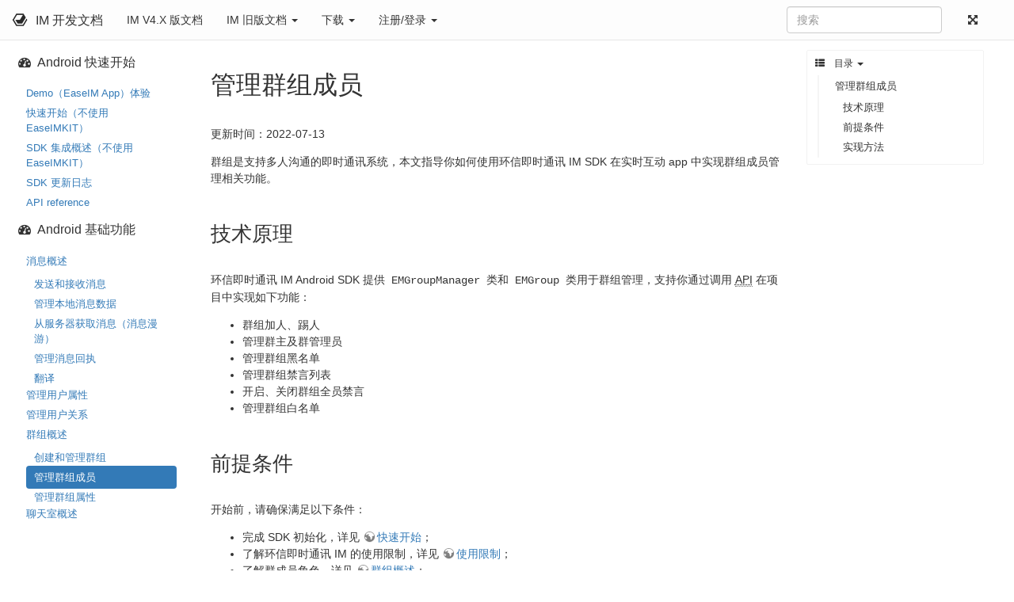

--- FILE ---
content_type: text/html; charset=utf-8
request_url: https://docs-im.easemob.com/ccim/android/group3
body_size: 8431
content:
<!DOCTYPE html>
<html xmlns="http://www.w3.org/1999/xhtml" xml:lang="zh"
  lang="zh" dir="ltr" class="no-js">
<head>
  <meta charset="UTF-8" />
  <meta http-equiv="X-UA-Compatible" content="IE=edge" />
  <title>管理群组成员 [IM 开发文档]</title>
  <script>(function(H){H.className=H.className.replace(/\bno-js\b/,'js')})(document.documentElement)</script>
  <meta name="viewport" content="width=device-width,initial-scale=1" />
  <link rel="shortcut icon" href="/lib/tpl/bootstrap3_ori/images/favicon.ico" />
<link rel="apple-touch-icon" href="/lib/tpl/bootstrap3_ori/images/apple-touch-icon.png" />
  <!-- Baidu -->
<script type='text/javascript'>
var _hmt = _hmt || [];
(function() {
  var hm = document.createElement("script");
  hm.src = "//hm.baidu.com/hm.js?3e5b3453fdcff1e4dec124ea22f1e189";
  var s = document.getElementsByTagName("script")[0];
  s.parentNode.insertBefore(hm, s);
})();
</script>

<!-- GrowingIO -->
<script type='text/javascript'>
var _vds = _vds || [];
(function () {
    _vds.push(['setAccountId', '8bb5da75505521d9fa9a3dea82f4e2e2']);
    (function () {
        var vds = document.createElement('script');
        vds.type = 'text/javascript';
        vds.async = true;
        vds.src = ('https:' == document.location.protocol ? 'https://' : 'http://') + 'dn-growing.qbox.me/vds.js';
        var s = document.getElementsByTagName('script')[0];
        s.parentNode.insertBefore(vds, s);
    })();
})();
</script>  <meta name="generator" content="DokuWiki"/>
<meta name="robots" content="index,follow"/>
<meta name="keywords" content="ccim,android,group3"/>
<link type="text/css" rel="stylesheet" href="/lib/tpl/bootstrap3_ori/assets/bootstrap/default/bootstrap.min.css?20220703"/>
<link rel="search" type="application/opensearchdescription+xml" href="/lib/exe/opensearch.php" title="IM 开发文档"/>
<link rel="start" href="/"/>
<link rel="alternate" type="application/rss+xml" title="最近更改" href="/feed.php"/>
<link rel="alternate" type="application/rss+xml" title="当前命名空间" href="/feed.php?mode=list&amp;ns=ccim:android"/>
<link rel="alternate" type="text/html" title="纯HTML" href="/_export/xhtml/ccim/android/group3"/>
<link rel="alternate" type="text/plain" title="Wiki Markup 语言" href="/_export/raw/ccim/android/group3"/>
<link rel="canonical" href="https://docs-im.easemob.com/ccim/android/group3"/>
<link rel="stylesheet" type="text/css" href="/lib/exe/css.php?t=bootstrap3_ori&amp;tseed=22c4473c600634bcd28b94ce9555cc61"/>
<link rel="stylesheet" type="text/css" href="/lib/plugins/syntaxhighlighter4/dist/theme-swift.css"/>
<link rel="stylesheet" type="text/css" href="/lib/plugins/syntaxhighlighter4/dist/override.css"/>
<link rel="stylesheet" type="text/css" href="/lib/plugins/syntaxhighlightjs/static/lib/highlightjs/styles/darkula.min.css"/>
<link rel="stylesheet" type="text/css" href="/lib/plugins/syntaxhighlightjs/static/css/hljs.min.css"/>
<link type="text/css" rel="stylesheet" href="/lib/tpl/bootstrap3_ori/assets/font-awesome/css/font-awesome.min.css"/>
<!--[if gte IE 9]><!-->
<script type="text/javascript">/*<![CDATA[*/var NS='ccim:android';var JSINFO = {"id":"ccim:android:group3","namespace":"ccim:android","isadmin":0,"isauth":0,"bootstrap3":{"mode":"show","config":{"collapsibleSections":0,"sidebarOnNavbar":1,"tagsOnTop":1,"tocAffix":1,"tocCollapseOnScroll":0,"tocCollapsed":0,"showSemanticPopup":0}}};
/*!]]>*/</script>
<script type="text/javascript" charset="utf-8" src="/lib/exe/jquery.php?tseed=23f888679b4f1dc26eef34902aca964f"></script>
<script type="text/javascript" charset="utf-8" src="/lib/exe/js.php?t=bootstrap3_ori&amp;tseed=22c4473c600634bcd28b94ce9555cc61"></script>
<script type="text/javascript" src="/lib/plugins/syntaxhighlighter4/dist/syntaxhighlighter.js"></script>
<script type="text/javascript" charset="utf-8" src="/lib/plugins/syntaxhighlightjs/static/lib/highlightjs/highlight.min.js"></script>
<script type="text/javascript" charset="utf-8" src="/lib/plugins/syntaxhighlightjs/static/js/hljs.min.js"></script>
<script type="text/javascript" src="/lib/tpl/bootstrap3_ori/assets/bootstrap/js/bootstrap.min.js"></script>
<script type="text/javascript" src="/lib/tpl/bootstrap3_ori/assets/anchorjs/anchor.min.js"></script>
<script type="text/javascript">/*<![CDATA[*/jQuery(document).ready(function() { jQuery('body').scrollspy({ target: '#dw__toc', offset: 80 });jQuery("#dw__toc").affix({ offset: { top: (jQuery("main").position().top), bottom: (jQuery(document).height() - jQuery("main").height()) } });if (location.hash) { setTimeout(function() { scrollBy(0, -70); }, 1); }jQuery(document).trigger('bootstrap3:anchorjs'); });
/*!]]>*/</script>
<!--<![endif]-->
<style type="text/css">@media screen { body { padding-top: 70px; } #dw__toc.affix { top: 60px; position: fixed !important; } #dw__toc .nav .nav .nav { display: none; }}</style>
    <!--[if lt IE 9]>
  <script type="text/javascript" src="https://oss.maxcdn.com/html5shiv/3.7.2/html5shiv.min.js"></script>
  <script type="text/javascript" src="https://oss.maxcdn.com/respond/1.4.2/respond.min.js"></script>
  <![endif]-->
</head>
<body class="default dokuwiki mode_show tpl_bootstrap3_ori dw-table-width" data-page-id="ccim:android:group3">

  <header id="dokuwiki__header" class="dokuwiki container-fluid">
        <nav class="navbar navbar-fixed-top navbar-default" role="navigation">

  <div class="container-fluid">

    <div class="navbar-header">

      <button class="navbar-toggle" type="button" data-toggle="collapse" data-target=".navbar-collapse">
        <span class="icon-bar"></span>
        <span class="icon-bar"></span>
        <span class="icon-bar"></span>
      </button>

      <a href="/"  accesskey="h" title="[H]" class="navbar-brand"><img src="/lib/tpl/bootstrap3_ori/images/logo.png" alt="IM 开发文档" class="pull-left" id="dw__logo" height="20" /> <span id="dw__title" >IM 开发文档</span></a>
    </div>

    <div class="collapse navbar-collapse">

      
      <ul class="nav  navbar-nav">
<li class="level1"> <a href="https://doc.easemob.com/product/introduction.html" class="" title="https://doc.easemob.com/product/introduction.html" rel="nofollow">IM V4.X 版文档</a>
</li>
<li class="level1 node dropdown"><a href="/ccim/android/group3" class="dropdown-toggle" data-target="#" data-toggle="dropdown" role="button" aria-haspopup="true" aria-expanded="false">IM 旧版文档 <span class="caret"></span></a>
<ul class="dropdown-menu" role="menu">
<li class="level2"> <a href="/ccim/intro" class="wikilink1" title="ccim:intro">IM 3.x 开发文档</a>
</li>
<li class="level2"> <a href="/start/start" class="wikilink1" title="start:start">IM 2.x 开发文档</a>
</li>
<li class="level2"> <a href="/rtc/common/introduction" class="wikilink1" title="rtc:common:introduction">旧版音视频文档</a>
</li>
</ul>
</li>
<li class="level1 node dropdown"><a href="/ccim/android/group3" class="dropdown-toggle" data-target="#" data-toggle="dropdown" role="button" aria-haspopup="true" aria-expanded="false">下载 <span class="caret"></span></a>
<ul class="dropdown-menu" role="menu">
<li class="level2"> <a href="http://www.easemob.com/download/im" class="" title="http://www.easemob.com/download/im" rel="nofollow">环信即时通讯云下载</a>
</li>
</ul>
</li>
<li class="level1 node dropdown"><a href="/ccim/android/group3" class="dropdown-toggle" data-target="#" data-toggle="dropdown" role="button" aria-haspopup="true" aria-expanded="false">注册/登录 <span class="caret"></span></a>
<ul class="dropdown-menu" role="menu">
<li class="level2"> <a href="https://console.easemob.com/user/register" class="" title="https://console.easemob.com/user/register" rel="nofollow">立即注册</a>
</li>
<li class="level2"> <a href="https://console.easemob.com/user/login" class="" title="https://console.easemob.com/user/login" rel="nofollow">立即登录</a>
</li>
</ul>
</li>
</ul>


      
      
      <div class="navbar-right">

        <form action="/start" accept-charset="utf-8" class="navbar-form navbar-left search" id="dw__search" method="get" role="search"><div class="no"><div class="form-group"><input type="hidden" name="do" value="search" /><input id="qsearch__in" type="search" placeholder="搜索" accesskey="f" name="id" class="edit form-control" title="[F]" /></div><div id="qsearch__out" class="panel panel-default ajax_qsearch JSpopup"></div></div></form>
        
        <ul class="nav navbar-nav">

          
                    <li class="hidden-xs">
            <a href="#" class="fluid-container" title="拓展/减少"><i class="fa fa-fw fa-arrows-alt"></i><span class="hidden-lg hidden-md hidden-sm"> 拓展/减少</span></a>
          </li>
          
                    <li>
            <span class="dw__actions dw-action-icon">
                          </span>
          </li>
          
        </ul>

        
      </div>

    </div>
  </div>
</nav>

      </header>

  <div id="dokuwiki__top" class="dokuwiki container-fluid">

    <div id="dokuwiki__pageheader">

      
      
      <p class="pageId text-right small">
              </p>

      <div id="dw__msgarea" class="small">
              </div>

    </div>

    <main class="main row" role="main">

      <!-- ********** ASIDE ********** -->
<aside id="dokuwiki__aside" class="dw__sidebar col-sm-3 col-md-2 hidden-print small">
  <div class="dw-sidebar-content">
    <div class="dw-sidebar-title hidden-lg hidden-md hidden-sm" data-toggle="collapse" data-target="#dokuwiki__aside .dw-sidebar-body">
      <i class="fa fa-fw fa-th-list"></i> 侧边栏    </div>
    <div class="dw-sidebar-body collapse in">
            


<p>
<h4><i class="fa fa-dashboard"></I>Android 快速开始</h4>
</p>
<ul class="nav  nav-pills nav-stacked">
<li class="level1"> <a href="/ccim/android/quickstart/demo" class="wikilink1" title="ccim:android:quickstart:demo">Demo（EaseIM App）体验</a>
</li>
<li class="level1"> <a href="/ccim/android/quickstart" class="wikilink1" title="ccim:android:quickstart">快速开始（不使用 EaseIMKIT）</a>
</li>
<li class="level1"> <a href="/ccim/android/overview" class="wikilink1" title="ccim:android:overview">SDK 集成概述（不使用 EaseIMKIT）</a>
</li>
<li class="level1"> <a href="/ccim/android/releasenotes" class="wikilink1" title="ccim:android:releasenotes">SDK 更新日志</a>
</li>
<li class="level1"> <a href="/ccim/android/apireference" class="wikilink1" title="ccim:android:apireference">API reference</a>
</li>
</ul>

<p>
<h4><i class="fa fa-dashboard"></I>Android 基础功能</h4>
</p>
<ul class="nav  nav-pills nav-stacked">
<li class="level1 node"> <a href="/ccim/android/message1" class="wikilink1" title="ccim:android:message1">消息概述</a>
<ul class="nav  nav-pills nav-stacked">
<li class="level3"> <a href="/ccim/android/message2" class="wikilink1" title="ccim:android:message2">发送和接收消息</a>
</li>
<li class="level3"> <a href="/ccim/android/message3" class="wikilink1" title="ccim:android:message3">管理本地消息数据</a>
</li>
<li class="level3"> <a href="/ccim/android/message4" class="wikilink1" title="ccim:android:message4">从服务器获取消息（消息漫游）</a>
</li>
<li class="level3"> <a href="/ccim/android/message5" class="wikilink1" title="ccim:android:message5">管理消息回执</a>
</li>
<li class="level3"> <a href="/ccim/android/translation" class="wikilink1" title="ccim:android:translation">翻译</a>
</li>
</ul>
</li>
<li class="level1"> <a href="/ccim/android/userprofile" class="wikilink1" title="ccim:android:userprofile">管理用户属性</a>
</li>
<li class="level1"> <a href="/ccim/android/relationship" class="wikilink1" title="ccim:android:relationship">管理用户关系</a>
</li>
<li class="level1 node"> <a href="/ccim/android/group1" class="wikilink1" title="ccim:android:group1">群组概述</a>
<ul class="nav  nav-pills nav-stacked">
<li class="level3"> <a href="/ccim/android/group2" class="wikilink1" title="ccim:android:group2">创建和管理群组</a>
</li>
<li class="level3 active"> <a href="/ccim/android/group3" class="wikilink1" title="ccim:android:group3">管理群组成员</a>
</li>
<li class="level3"> <a href="/ccim/android/group4" class="wikilink1" title="ccim:android:group4">管理群组属性</a>
</li>
</ul>
</li>
<li class="level1 node"> <a href="/ccim/android/chatroom1" class="wikilink1" title="ccim:android:chatroom1">聊天室概述</a>
<ul class="nav  nav-pills nav-stacked">
<li class="level3"> <a href="/ccim/android/chatroom2" class="wikilink1" title="ccim:android:chatroom2">创建和管理聊天室</a>
</li>
<li class="level3"> <a href="/ccim/android/chatroom3" class="wikilink1" title="ccim:android:chatroom3">管理聊天室成员</a>
</li>
<li class="level3"> <a href="/ccim/android/chatroom4" class="wikilink1" title="ccim:android:chatroom4">管理聊天室属性</a>
</li>
</ul>
</li>
</ul>

<p>
<h4><i class="fa fa-dashboard"></I>Android 进阶功能</h4>
</p>
<ul class="nav  nav-pills nav-stacked">
<li class="level1"> <a href="/ccim/android/push" class="wikilink1" title="ccim:android:push">设置离线推送</a>
</li>
<li class="level1"> <a href="/ccim/android/multidev" class="wikilink1" title="ccim:android:multidev">登录多个设备</a>
</li>
<li class="level1"> <a href="/ccim/android/presence" class="wikilink1" title="ccim:android:presence">管理在线状态订阅</a>
</li>
<li class="level1"> <a href="/ccim/android/reaction" class="wikilink1" title="ccim:android:reaction">消息表情回复</a>
</li>
<li class="level1 node"> <a href="/ccim/android/thread2" class="wikilink1" title="ccim:android:thread2">管理子区</a>
<ul class="nav  nav-pills nav-stacked">
<li class="level3"> <a href="/ccim/android/thread" class="wikilink1" title="ccim:android:thread">管理子区消息</a>
</li>
</ul>
</li>
<li class="level1"> <a href="/ccim/android/moderation" class="wikilink1" title="ccim:android:moderation">消息审核（举报）</a>
</li>
</ul>

<p>
<h4><i class="fa fa-dashboard"></I>其他</h4>
</p>
<ul class="nav  nav-pills nav-stacked">
<li class="level1"> <a href="/ccim/android/errorcode" class="wikilink1" title="ccim:android:errorcode">错误码</a>
</li>
<li class="level2"> <a href="/ccim/android/easeimkit" class="wikilink1" title="ccim:android:easeimkit">EaseIMKit 使用指南</a>
</li>
<li class="level2"> <a href="/ccim/android/easecallkit" class="wikilink1" title="ccim:android:easecallkit">Android 端 EaseCallKit 使用指南</a>
</li>
<li class="level2"> <a href="/ccim/android/privatecloud" class="wikilink1" title="ccim:android:privatecloud">私有云 SDK 集成配置</a>
</li>
</ul>
          </div>
  </div>
</aside>

      <!-- ********** CONTENT ********** -->
      <article id="dokuwiki__content" class="col-sm-9 col-md-10 " >

        
        <div class="no-panel" >
          <div class="page ">

            <div class="dw-content "><div class="col-md-9 content-col">
<h1 class="sectionedit1 page-header" id="管理群组成员">管理群组成员</h1>
<div class="level1">

<p>
更新时间：2022-07-13
</p>

<p>
群组是支持多人沟通的即时通讯系统，本文指导你如何使用环信即时通讯 IM SDK 在实时互动 app 中实现群组成员管理相关功能。
</p>

</div>

<h2 class="sectionedit2 page-header" id="技术原理">技术原理</h2>
<div class="level2">

<p>
环信即时通讯 IM Android SDK 提供 <code>EMGroupManager</code> 类和 <code>EMGroup</code> 类用于群组管理，支持你通过调用 <abbr title="Application Programming Interface">API</abbr> 在项目中实现如下功能：
</p>
<ul>
<li class="level1"><div class="li"> 群组加人、踢人</div>
</li>
<li class="level1"><div class="li"> 管理群主及群管理员</div>
</li>
<li class="level1"><div class="li"> 管理群组黑名单</div>
</li>
<li class="level1"><div class="li"> 管理群组禁言列表</div>
</li>
<li class="level1"><div class="li"> 开启、关闭群组全员禁言</div>
</li>
<li class="level1"><div class="li"> 管理群组白名单</div>
</li>
</ul>

</div>

<h2 class="sectionedit3 page-header" id="前提条件">前提条件</h2>
<div class="level2">

<p>
开始前，请确保满足以下条件：
</p>
<ul>
<li class="level1"><div class="li"> 完成 SDK 初始化，详见 <a href="https://docs-im.easemob.com/ccim/android/quickstart" class="urlextern" title="https://docs-im.easemob.com/ccim/android/quickstart" rel="nofollow">快速开始</a>；</div>
</li>
<li class="level1"><div class="li"> 了解环信即时通讯 IM 的使用限制，详见 <a href="https://docs-im.easemob.com/ccim/limitation" class="urlextern" title="https://docs-im.easemob.com/ccim/limitation" rel="nofollow">使用限制</a>；</div>
</li>
<li class="level1"><div class="li"> 了解群成员角色，详见 <a href="https://docs-im.easemob.com/ccim/android/group1" class="urlextern" title="https://docs-im.easemob.com/ccim/android/group1" rel="nofollow">群组概述</a>；</div>
</li>
<li class="level1"><div class="li"> 了解群组和群成员的数量限制，详见 <a href="https://www.easemob.com/pricing/im" class="urlextern" title="https://www.easemob.com/pricing/im" rel="nofollow">套餐包详情</a>。</div>
</li>
</ul>

</div>

<h2 class="sectionedit4 page-header" id="实现方法">实现方法</h2>
<div class="level2">

<p>
本节介绍如何使用环信即时通讯 IM SDK 提供的 <abbr title="Application Programming Interface">API</abbr> 实现上述功能。
</p>

</div>

<h3 class="sectionedit5" id="群组加人">群组加人</h3>
<div class="level3">

<p>
根据创建群组时的群组类型 (<code>EMGroupStyle</code>) 和进群邀请是否需要对方同意 (<code>EMGroupOptions#inviteNeedConfirm</code>) 设置，群组加人的处理逻辑有差别。具体规则可以参考<a href="https://docs-im.easemob.com/ccim/android/group2#%E6%96%B0%E5%BB%BA%E7%BE%A4%E7%BB%84" class="urlextern" title="https://docs-im.easemob.com/ccim/android/group2#%E6%96%B0%E5%BB%BA%E7%BE%A4%E7%BB%84" rel="nofollow">创建群组</a>。
</p>

<p>
示例代码如下：
</p>
<ul>
<li class="level1"><div class="li"> 群主加人：</div>
</li>
</ul>
<pre class='hljs-wrap'><code class="java ">// 群主或群组管理员添加群组成员
EMClient.getInstance().groupManager().addUsersToGroup(groupId, newmembers);
</code></pre><ul>
<li class="level1"><div class="li"> 私有群成员邀请用户入群：</div>
</li>
</ul>
<pre class='hljs-wrap'><code class="java ">// 异步方法。
EMClient.getInstance().groupManager().inviteUser(groupId, newmembers, null);
</code></pre>
</div>

<h3 class="sectionedit6" id="群组踢人">群组踢人</h3>
<div class="level3">

<p>
仅群主和群管理员可以调用 <code>removeUserFromGroup</code> 方法将指定成员移出群组。被踢出群组后，被踢群成员将会收到群组事件回调 <code>EMGroupChangeListener#onUserRemoved</code>，其他成员将会收到回调 <code>EMGroupChangeListener#onMemberExited</code>。被移出群组后，该用户还可以再次加入群组。
</p>

<p>
示例代码如下：
</p>
<pre class='hljs-wrap'><code class="java ">// 异步方法。
EMClient.getInstance().groupManager().removeUserFromGroup(groupId, username);
</code></pre>
</div>

<h3 class="sectionedit7" id="管理群主和群管理员">管理群主和群管理员</h3>
<div class="level3">

</div>

<h4 class="sectionedit8" id="变更群主">变更群主</h4>
<div class="level4">

<p>
仅群主可以调用 <code>changeOwner</code> 方法将权限移交给群组中指定成员。成功移交后，原群主变为普通成员，其他群组成员收到 <code>EMGroupChangeListener#onOwnerChanged</code> 回调。
</p>

<p>
示例代码如下：
</p>
<pre class='hljs-wrap'><code class="java ">// 异步方法。
EMClient.getInstance().groupManager().changeOwner(groupId, newOwner);
</code></pre>
</div>

<h4 class="sectionedit9" id="添加群组管理员">添加群组管理员</h4>
<div class="level4">

<p>
仅群主可以调用 <code>addGroupAdmin</code> 方法添加群管理员。成功添加后，新管理员及其他管理员收到 <code>EMGroupChangeListener#onAdminAdded</code> 回调。
</p>

<p>
管理员除了不能散群组等少数权限外，拥有对群组的绝大部分权限。
</p>

<p>
示例代码如下：
</p>
<pre class='hljs-wrap'><code class="java ">// 同步方法，会阻塞当前线程。
// 异步方法见 {@link #asyncAddGroupAdmin(String, String, EMValueCallBack)}。
EMClient.getInstance().groupManager().addGroupAdmin(groupId, admin);
</code></pre>
</div>

<h4 class="sectionedit10" id="移除群组管理员权限">移除群组管理员权限</h4>
<div class="level4">

<p>
仅群主可以调用 <code>RemoveGroupAdmin</code> 方法移除群管理员。成功移除后，被移除的管理员及其他管理员收到 <code>EMGroupChangeListener#onAdminRemoved</code> 回调。
</p>

<p>
群主移除指定群管理员的权限后，将只拥有群成员的权限。
</p>

<p>
示例代码如下：
</p>
<pre class='hljs-wrap'><code class="java ">// 同步方法，会阻塞当前线程。
// 异步方法见 {@link #asyncRemoveGroupAdmin(String, String, EMValueCallBack)}。
EMClient.getInstance().groupManager().removeGroupAdmin(groupId, admin);
</code></pre>
</div>

<h3 class="sectionedit11" id="获取群管理员列表">获取群管理员列表</h3>
<div class="level3">

<p>
获取群管理员列表示例如下：
</p>
<pre class='hljs-wrap'><code class="java ">// 获取内存中管理员列表。
List&lt;String&gt; adminList = group.getAdminList();
</code></pre>
<p>
或者也可以用 <a href="https://docs-im.easemob.com/ccim/android/group2#获取群组详情" class="urlextern" title="https://docs-im.easemob.com/ccim/android/group2#获取群组详情" rel="nofollow">获取群组详情</a> 获取群组管理员列表。
</p>

</div>

<h3 class="sectionedit12" id="管理群组黑名单">管理群组黑名单</h3>
<div class="level3">

</div>

<h4 class="sectionedit13" id="将成员加入群组黑名单">将成员加入群组黑名单</h4>
<div class="level4">

<p>
仅群主和群管理员可以调用 <code>BlockGroupMembers</code> 方法将指定成员添加至黑名单。被加入黑名单后，该成员收到 <code>EMGroupChangeListener#OnUserRemovedFromGroup</code> 回调，其他群成员收到 <code>EMGroupChangeListener#OnMemberExitedFromGroup</code> 回调。被加入黑名单后，该成员无法再收发群组消息并被移出群组，黑名单中的成员如想再次加入群组，群主或群管理员必须先将其移除黑名单。
</p>

<p>
示例代码如下：
</p>
<pre class='hljs-wrap'><code class="java ">// 同步方法，会阻塞当前线程。
// 异步方法见 {@link #asyncBlockUser(String, String, EMCallBack)}。
EMClient.getInstance().groupManager().blockUser(groupId, username);
</code></pre>
</div>

<h4 class="sectionedit14" id="将成员移出群组黑名单">将成员移出群组黑名单</h4>
<div class="level4">

<p>
仅群主和群管理员可以调用 <code>unblockUser</code> 方法将成员移出群组黑名单。指定用户被群主或者群管理员移出群黑名单后，可以再次申请加入群组。
</p>

<p>
示例代码如下：
</p>
<pre class='hljs-wrap'><code class="java ">// 同步方法，会阻塞当前线程。
// 异步方法见 {@link #asyncUnblockUser(String, String, EMCallBack)}。
EMClient.getInstance().groupManager().unblockUser(groupId, username);
</code></pre>
</div>

<h4 class="sectionedit15" id="获取群组的黑名单用户列表">获取群组的黑名单用户列表</h4>
<div class="level4">

<p>
仅群主和群管理员可以调用 <code>getBlockedUsers</code> 方法获取当前群组的黑名单。默认最多取 200 个。
</p>

<p>
示例代码如下：
</p>
<pre class='hljs-wrap'><code class="java ">// 同步方法，会阻塞当前线程。
// 异步方法见 {@link #asyncGetBlockedUsers(String, EMValueCallBack)}。
EMClient.getInstance().groupManager().getBlockedUsers(groupId);
</code></pre>
</div>

<h3 class="sectionedit16" id="管理群组禁言列表">管理群组禁言列表</h3>
<div class="level3">

<p>
为了方便管理群组，环信即时通讯 IM SDK 提供了针对成员和群组的禁言操作。
</p>

</div>

<h4 class="sectionedit17" id="将成员加入群组禁言列表">将成员加入群组禁言列表</h4>
<div class="level4">

<p>
仅群主和群管理员可以调用 <code>muteGroupMembers</code> 方法将指定成员添加至群组禁言列表。群成员被群主或者群管理员加入禁言列表中后，被禁言成员和其他未操作的管理员或者群主将会收到群组事件回调 <code>EMGroupChangeListener#onMuteListAdded</code>。群成员被加入群禁言列表后，将不能够发言，即使其被加入群白名单也不能发言。
</p>
<pre class='hljs-wrap'><code class="java ">// 同步方法，会阻塞当前线程。
// 异步方法见 {@link #aysncMuteGroupMembers(String, List, long, EMValueCallBack)}。
EMClient.getInstance().groupManager().muteGroupMembers(groupId, muteMembers, duration);
</code></pre>
</div>

<h4 class="sectionedit18" id="将成员移出群组禁言列表">将成员移出群组禁言列表</h4>
<div class="level4">

<p>
仅群主和群管理员可以调用 <code>UnMuteGroupMembers</code> 方法将指定成员移出群组禁言列表。
</p>

<p>
群成员被群主或者群管理员移出禁言列表后，被移出的群成员及其他未操作的管理员或者群主将会收到群组事件回调 <code>EMGroupChangeListener#onMuteListRemoved</code>。
</p>
<pre class='hljs-wrap'><code class="java ">// 同步方法，会阻塞当前线程。
// 异步方法见 {@link #asyncUnMuteGroupMembers(String, List, EMValueCallBack)}。
EMClient.getInstance().groupManager().unMuteGroupMembers(String groupId, List&lt;String&gt; members);
</code></pre>
</div>

<h4 class="sectionedit19" id="获取群组禁言列表">获取群组禁言列表</h4>
<div class="level4">

<p>
仅群主和群管理员可以调用 <code>fetchGroupMuteList</code> 方法从服务器获取当前群组的禁言列表。
</p>

<p>
示例代码如下：
</p>
<pre class='hljs-wrap'><code class="java ">// 同步方法，会阻塞当前线程。
// 异步方法见 {@link #asyncFetchGroupMuteList(String, int, int, EMValueCallBack)}。
EMClient.getInstance().groupManager().fetchGroupMuteList(String groupId, int pageNum, int pageSize);
</code></pre>
</div>

<h3 class="sectionedit20" id="开启和关闭全员禁言">开启和关闭全员禁言</h3>
<div class="level3">

<p>
为了快捷管理群成员发言，群主和群成员可以开启和关闭群组全员禁言。
</p>

</div>

<h4 class="sectionedit21" id="开启全员禁言">开启全员禁言</h4>
<div class="level4">

<p>
仅群主和群管理员可以调用 <code>muteAllMembers</code> 方法开启全员禁言。
</p>

<p>
群主和群管理员开启群组全员禁言后，除了在白名单中的群成员，其他成员将不能发言。开启群组全员禁言后，群成员将会收到群组事件回调 <code>EMGroupChangeListener#onAllMemberMuteStateChanged</code>。
</p>

<p>
示例代码如下：
</p>
<pre class='hljs-wrap'><code class="java ">// 异步方法。
public void muteAllMembers(final String groupId, final EMValueCallBack&lt;EMGroup&gt; callBack);
</code></pre>
</div>

<h4 class="sectionedit22" id="关闭全员禁言">关闭全员禁言</h4>
<div class="level4">

<p>
仅群主和群管理员可以调用 <code>unmuteAllMembers</code> 方法取消全员禁言。关闭群组全员禁言后，群成员将会收到群组事件回调 <code>EMGroupChangeListener#onAllMemberMuteStateChanged</code>。
</p>

<p>
示例代码如下：
</p>
<pre class='hljs-wrap'><code class="java ">// 异步方法。
public void unmuteAllMembers(final String groupId, final EMValueCallBack&lt;EMGroup&gt; callBack);
</code></pre>
</div>

<h3 class="sectionedit23" id="管理群组白名单">管理群组白名单</h3>
<div class="level3">

</div>

<h4 class="sectionedit24" id="将成员加入群组白名单">将成员加入群组白名单</h4>
<div class="level4">

<p>
仅群主和群管理员可以调用 <code>addToGroupWhiteList</code> 方法将指定群成员加入群白名单。白名单用户不受全员禁言的限制，但是如果白名单用户在群禁言列表中，则该用户不能发言。
</p>

<p>
群成员被群主或者群管理员添加到群白名单后，该群成员及其他未操作的群管理员和群主将会收到群组事件回调 <code>EMGroupChangeListener#onWhiteListAdded</code>。
</p>
<pre class='hljs-wrap'><code class="java ">// 异步方法。
public void addToGroupWhiteList(final String groupId, final List&lt;String&gt; members, final EMCallBack callBack);
</code></pre>
</div>

<h4 class="sectionedit25" id="将成员移出群组白名单">将成员移出群组白名单</h4>
<div class="level4">

<p>
仅群主和群管理员可以调用 <code>removeFromGroupWhiteList</code> 方法将指定群成员移出群白名单。
</p>

<p>
群成员被群主或者群管理员移除群白名单后，该群成员及其他未操作的群管理员和群主将会收到群组事件回调 <code>EMGroupChangeListener#onWhiteListRemoved</code>。
</p>
<pre class='hljs-wrap'><code class="java ">// 异步方法。
public void removeFromGroupWhiteList(final String groupId, final List&lt;String&gt; members, final EMCallBack callBack);
</code></pre>
</div>

<h4 class="sectionedit26" id="检查自己是否在白名单中">检查自己是否在白名单中</h4>
<div class="level4">

<p>
所有群成员可以调用 <code>checkIfInGroupWhiteList</code> 方法检查自己是否在群白名单中，示例代码如下：
</p>
<pre class='hljs-wrap'><code class="java ">// 异步方法。
public void checkIfInGroupWhiteList(final String groupId, EMValueCallBack&lt;Boolean&gt; callBack)
</code></pre>
</div>

<h4 class="sectionedit27" id="获取群组白名单">获取群组白名单</h4>
<div class="level4">

<p>
仅群主和群管理员可以调用 <code>fetchGroupWhiteList</code> 方法从服务器获取当前群组的白名单。
</p>
<pre class='hljs-wrap'><code class="java ">// 异步方法。
public void fetchGroupWhiteList(final String groupId, final EMValueCallBack&lt;List&lt;String&gt;&gt; callBack);
</code></pre>
</div>

<h3 class="sectionedit28" id="更多操作">更多操作</h3>
<div class="level3">

<p>
你可以参考如下文档，在项目中实现更多的群组相关功能：
</p>
<ul>
<li class="level1"><div class="li"> <a href="https://docs-im.easemob.com/ccim/android/group1" class="urlextern" title="https://docs-im.easemob.com/ccim/android/group1" rel="nofollow">群组概述</a></div>
</li>
<li class="level1"><div class="li"> <a href="https://docs-im.easemob.com/ccim/android/group2" class="urlextern" title="https://docs-im.easemob.com/ccim/android/group2" rel="nofollow">创建和管理群组以及监听器介绍</a></div>
</li>
<li class="level1"><div class="li"> <a href="https://docs-im.easemob.com/ccim/android/group4" class="urlextern" title="https://docs-im.easemob.com/ccim/android/group4" rel="nofollow">群属性管理</a></div>
</li>
</ul>

</div>

<script type='text/javascript'>
syntaxhighlighterConfig = {
  autoLinks: true,
  gutter: true,
  htmlScript: false,
  tabSize: 4,
  smartTabs: true
}
</script>

<script type='text/javascript'>
window.onload = function () {
  hljs.configure({
    tabReplace: '    ',
    classPrefix: 'hljs-',
  });
  hljs.initHighlighting()
};
</script>

</div><div class="col-md-3 hidden-xs hidden-sm toc-col"><div class="dw-toc dw-toc-right hidden-print"><!-- TOC START -->
<nav id="dw__toc" role="navigation" class="panel panel-default small">
<h6 data-toggle="collapse" data-target="#dw__toc .toc-body" title="目录" class="panel-heading toc-title"><i class="fa fa-fw fa-th-list"></i> <span>目录</span> <i class="caret"></i></h6>
<div class="panel-body toc-body collapse in">

<ul class="nav toc">
<li class="level1"><a href="#管理群组成员">管理群组成员</a>
<ul class="nav toc">
<li class="level2"><a href="#技术原理">技术原理</a></li>
<li class="level2"><a href="#前提条件">前提条件</a></li>
<li class="level2"><a href="#实现方法">实现方法</a>
<ul class="nav toc">
<li class="level3"><a href="#群组加人">群组加人</a></li>
<li class="level3"><a href="#群组踢人">群组踢人</a></li>
<li class="level3"><a href="#管理群主和群管理员">管理群主和群管理员</a>
<ul class="nav toc">
<li class="level4"><a href="#变更群主">变更群主</a></li>
<li class="level4"><a href="#添加群组管理员">添加群组管理员</a></li>
<li class="level4"><a href="#移除群组管理员权限">移除群组管理员权限</a></li>
</ul>
</li>
<li class="level3"><a href="#获取群管理员列表">获取群管理员列表</a></li>
<li class="level3"><a href="#管理群组黑名单">管理群组黑名单</a>
<ul class="nav toc">
<li class="level4"><a href="#将成员加入群组黑名单">将成员加入群组黑名单</a></li>
<li class="level4"><a href="#将成员移出群组黑名单">将成员移出群组黑名单</a></li>
<li class="level4"><a href="#获取群组的黑名单用户列表">获取群组的黑名单用户列表</a></li>
</ul>
</li>
<li class="level3"><a href="#管理群组禁言列表">管理群组禁言列表</a>
<ul class="nav toc">
<li class="level4"><a href="#将成员加入群组禁言列表">将成员加入群组禁言列表</a></li>
<li class="level4"><a href="#将成员移出群组禁言列表">将成员移出群组禁言列表</a></li>
<li class="level4"><a href="#获取群组禁言列表">获取群组禁言列表</a></li>
</ul>
</li>
<li class="level3"><a href="#开启和关闭全员禁言">开启和关闭全员禁言</a>
<ul class="nav toc">
<li class="level4"><a href="#开启全员禁言">开启全员禁言</a></li>
<li class="level4"><a href="#关闭全员禁言">关闭全员禁言</a></li>
</ul>
</li>
<li class="level3"><a href="#管理群组白名单">管理群组白名单</a>
<ul class="nav toc">
<li class="level4"><a href="#将成员加入群组白名单">将成员加入群组白名单</a></li>
<li class="level4"><a href="#将成员移出群组白名单">将成员移出群组白名单</a></li>
<li class="level4"><a href="#检查自己是否在白名单中">检查自己是否在白名单中</a></li>
<li class="level4"><a href="#获取群组白名单">获取群组白名单</a></li>
</ul>
</li>
<li class="level3"><a href="#更多操作">更多操作</a></li>
</ul></li>
</ul></li>
</ul>

</div>
</nav>
<!-- TOC END -->
</div></div></div>
          </div>
        </div>

      </article>

      
    </main>

    <div class="small text-right">

            <span class="docInfo">
        <ul class="list-inline"><li><i class="fa fa-fw fa-file-text-o text-muted"></i> <span title="ccim/android/group3.txt">ccim/android/group3.txt</span></li><li><i class="fa fa-fw fa-calendar text-muted"></i> 最后更改: <span title="2022/07/14 03:01">2022/07/14 03:01</span></li><li class="text-muted">由 jennifer.zeng</li></ul>      </span>
      
      
    </div>

    
    <footer id="dw__footer" class="small navbar navbar-default">
  <div class="container-fluid">
    <div class="navbar-text">
      
<p>
<center>© 2022 环信 | 京ICP备14026002号</center>
</p>
    </div>
  </div>
</footer>
<script>
    console.log('bootstrap3_ori');
</script>
<img src="/lib/exe/indexer.php?id=ccim%3Aandroid%3Agroup3&amp;1769436264" width="2" height="1" alt="" />
    <a href="#dokuwiki__top" class="back-to-top hidden-print btn btn-default btn-sm" title="跳至内容" accesskey="t"><i class="fa fa-chevron-up"></i></a>

    <div id="screen__mode">      <span class="visible-xs-block"></span>
      <span class="visible-sm-block"></span>
      <span class="visible-md-block"></span>
      <span class="visible-lg-block"></span>
    </div>

  </div>

</body>
</html>
